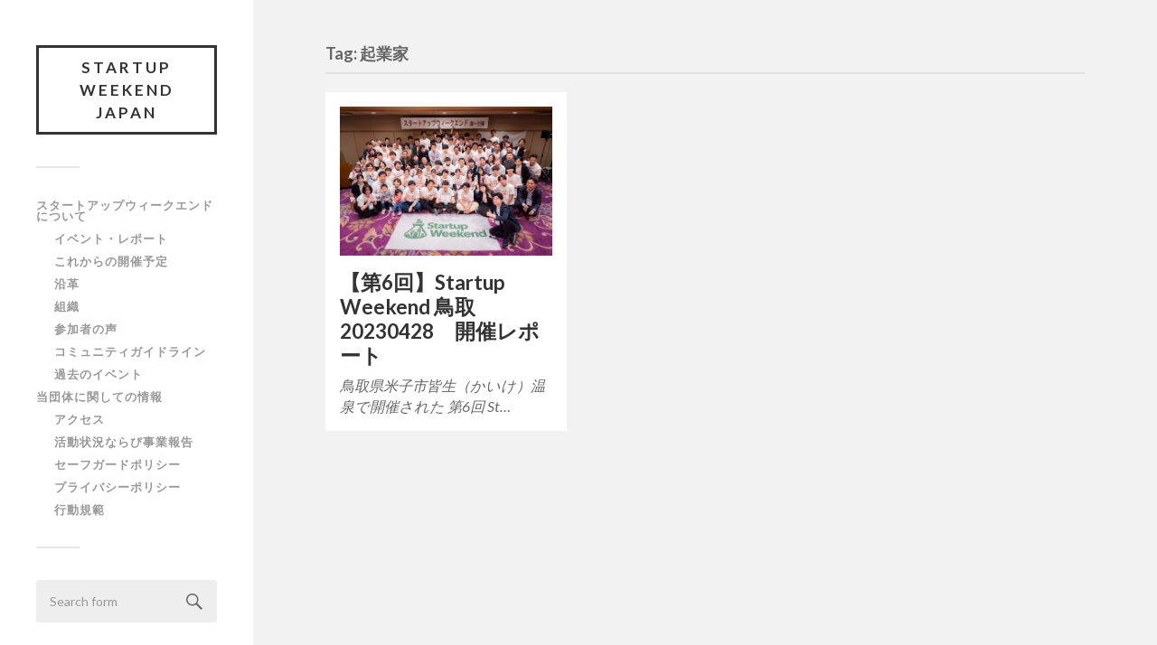

--- FILE ---
content_type: text/html; charset=UTF-8
request_url: https://nposw.org/tag/%E8%B5%B7%E6%A5%AD%E5%AE%B6/
body_size: 8693
content:
<!DOCTYPE html>

<html class="no-js" lang="ja" prefix="og: http://ogp.me/ns#">

	<head profile="http://gmpg.org/xfn/11">
		
		<meta http-equiv="Content-Type" content="text/html; charset=UTF-8" />
		<meta name="viewport" content="width=device-width, initial-scale=1.0, maximum-scale=1.0, user-scalable=no" >
				
				 
		<title>起業家 &#8211; Startup Weekend Japan</title>
<meta name='robots' content='max-image-preview:large' />
<script>document.documentElement.className = document.documentElement.className.replace("no-js","js");</script>
<link rel='dns-prefetch' href='//s.w.org' />
<link rel="alternate" type="application/rss+xml" title="Startup Weekend Japan &raquo; フィード" href="https://nposw.org/feed/" />
<link rel="alternate" type="application/rss+xml" title="Startup Weekend Japan &raquo; コメントフィード" href="https://nposw.org/comments/feed/" />
<link rel="alternate" type="application/rss+xml" title="Startup Weekend Japan &raquo; 起業家 タグのフィード" href="https://nposw.org/tag/%e8%b5%b7%e6%a5%ad%e5%ae%b6/feed/" />
		<script type="text/javascript">
			window._wpemojiSettings = {"baseUrl":"https:\/\/s.w.org\/images\/core\/emoji\/13.0.1\/72x72\/","ext":".png","svgUrl":"https:\/\/s.w.org\/images\/core\/emoji\/13.0.1\/svg\/","svgExt":".svg","source":{"concatemoji":"https:\/\/nposw.org\/wp\/wp-includes\/js\/wp-emoji-release.min.js?ver=5.7.14"}};
			!function(e,a,t){var n,r,o,i=a.createElement("canvas"),p=i.getContext&&i.getContext("2d");function s(e,t){var a=String.fromCharCode;p.clearRect(0,0,i.width,i.height),p.fillText(a.apply(this,e),0,0);e=i.toDataURL();return p.clearRect(0,0,i.width,i.height),p.fillText(a.apply(this,t),0,0),e===i.toDataURL()}function c(e){var t=a.createElement("script");t.src=e,t.defer=t.type="text/javascript",a.getElementsByTagName("head")[0].appendChild(t)}for(o=Array("flag","emoji"),t.supports={everything:!0,everythingExceptFlag:!0},r=0;r<o.length;r++)t.supports[o[r]]=function(e){if(!p||!p.fillText)return!1;switch(p.textBaseline="top",p.font="600 32px Arial",e){case"flag":return s([127987,65039,8205,9895,65039],[127987,65039,8203,9895,65039])?!1:!s([55356,56826,55356,56819],[55356,56826,8203,55356,56819])&&!s([55356,57332,56128,56423,56128,56418,56128,56421,56128,56430,56128,56423,56128,56447],[55356,57332,8203,56128,56423,8203,56128,56418,8203,56128,56421,8203,56128,56430,8203,56128,56423,8203,56128,56447]);case"emoji":return!s([55357,56424,8205,55356,57212],[55357,56424,8203,55356,57212])}return!1}(o[r]),t.supports.everything=t.supports.everything&&t.supports[o[r]],"flag"!==o[r]&&(t.supports.everythingExceptFlag=t.supports.everythingExceptFlag&&t.supports[o[r]]);t.supports.everythingExceptFlag=t.supports.everythingExceptFlag&&!t.supports.flag,t.DOMReady=!1,t.readyCallback=function(){t.DOMReady=!0},t.supports.everything||(n=function(){t.readyCallback()},a.addEventListener?(a.addEventListener("DOMContentLoaded",n,!1),e.addEventListener("load",n,!1)):(e.attachEvent("onload",n),a.attachEvent("onreadystatechange",function(){"complete"===a.readyState&&t.readyCallback()})),(n=t.source||{}).concatemoji?c(n.concatemoji):n.wpemoji&&n.twemoji&&(c(n.twemoji),c(n.wpemoji)))}(window,document,window._wpemojiSettings);
		</script>
		<style type="text/css">
img.wp-smiley,
img.emoji {
	display: inline !important;
	border: none !important;
	box-shadow: none !important;
	height: 1em !important;
	width: 1em !important;
	margin: 0 .07em !important;
	vertical-align: -0.1em !important;
	background: none !important;
	padding: 0 !important;
}
</style>
	<link rel='stylesheet' id='wp-block-library-css'  href='https://nposw.org/wp/wp-includes/css/dist/block-library/style.min.css?ver=5.7.14' type='text/css' media='all' />
<link rel='stylesheet' id='default-icon-styles-css'  href='https://nposw.org/wp/wp-content/plugins/svg-vector-icon-plugin/public/../admin/css/wordpress-svg-icon-plugin-style.min.css?ver=5.7.14' type='text/css' media='all' />
<link rel='stylesheet' id='yith-infs-style-css'  href='https://nposw.org/wp/wp-content/plugins/yith-infinite-scrolling/assets/css/frontend.css?ver=1.0.7' type='text/css' media='all' />
<link rel='stylesheet' id='tablepress-default-css'  href='https://nposw.org/wp/wp-content/plugins/tablepress/css/default.min.css?ver=1.13' type='text/css' media='all' />
<link rel='stylesheet' id='categoy-thumbnail-list-css'  href='https://nposw.org/wp/wp-content/plugins/categoy-thumbnail-list/categoy-thumbnail-list.css?ver=5.7.14' type='text/css' media='all' />
<link rel='stylesheet' id='fukasawa_googleFonts-css'  href='//fonts.googleapis.com/css?family=Lato%3A400%2C400italic%2C700%2C700italic&#038;ver=5.7.14' type='text/css' media='all' />
<link rel='stylesheet' id='fukasawa_genericons-css'  href='https://nposw.org/wp/wp-content/themes/fukasawa-child/genericons/genericons.css?ver=5.7.14' type='text/css' media='all' />
<link rel='stylesheet' id='fukasawa_style-css'  href='https://nposw.org/wp/wp-content/themes/fukasawa-child/style.css?ver=5.7.14' type='text/css' media='all' />
<script type='text/javascript' src='https://nposw.org/wp/wp-includes/js/jquery/jquery.min.js?ver=3.5.1' id='jquery-core-js'></script>
<script type='text/javascript' src='https://nposw.org/wp/wp-includes/js/jquery/jquery-migrate.min.js?ver=3.3.2' id='jquery-migrate-js'></script>
<link rel="https://api.w.org/" href="https://nposw.org/wp-json/" /><link rel="alternate" type="application/json" href="https://nposw.org/wp-json/wp/v2/tags/32" /><link rel="EditURI" type="application/rsd+xml" title="RSD" href="https://nposw.org/wp/xmlrpc.php?rsd" />
<link rel="wlwmanifest" type="application/wlwmanifest+xml" href="https://nposw.org/wp/wp-includes/wlwmanifest.xml" /> 
<meta name="generator" content="WordPress 5.7.14" />
<!-- start Simple Custom CSS and JS -->
<style type="text/css">

.organizers .contact a.email,section.home-item.organizers .contact a.phone {
display:block;
background-position:left 50%;
background-repeat:no-repeat;
padding:.6em 40px;
}

section.home-item.organizers .contact a.email {
background-image:url(http://tokyo.startupweekend.org/wp-content/themes/SWCityTheme3.0/images/email.png);
background-position:2px 50%;
}

section.home-item.organizers .contact a.phone {
background-image:url(http://tokyo.startupweekend.org/wp-content/themes/SWCityTheme3.0/images/phone.png);
}




.future-event,.past-event,.organizer {
display:inline-block;
margin-left:10px;
margin-right:10px;
width:160px;
position:relative;
margin-bottom:20px;
vertical-align: top;
}



section.home-item.organizers div.title,section.photos.home-item div.title {
background:#3c6;
margin-bottom:30px;
margin-top:30px;
}

section.home-item.organizers .organizer .name .social,section.home-item.future-events .future-event .name .social,section.home-item.past-events .past-event .name .social,section.blog article .article-comments {
/*display:none;*/
}

.tooltip_trigger {
/*width:16px;
height:16px;
display:inline-block;
background:url(http://tokyo.startupweekend.org/wp-content/themes/SWCityTheme3.0/images/bio.png) no-repeat 0 0;
vertical-align:middle;
margin-left:5px;*/
}

</style>
<!-- end Simple Custom CSS and JS -->
<!-- start Simple Custom CSS and JS -->
<style type="text/css">
/*過去のイベントのリストが長すぎて、右のメニューは使わないので、隠す*/

.social.city, .future-events, .past-events {
display: none;
}

.city-main .city-header .image img {
	width:100%;
}

a.view_map {
background:url(http://tokyo.startupweekend.org/wp-content/themes/SWCityTheme3.0/images/pin.png) no-repeat 0 0;
padding-left:20px;
display:block;
cursor:pointer;
}

/*開催日程の文字 { */


.city-main .next-event header {
padding-bottom:20px;
margin-bottom:20px;
overflow:hidden;
zoom:1;
border-bottom:1px solid #d2dcdf;
height:auto!important;
position:relative;
}

.city-main .next-event header .btn {
display:inline-block;
/*margin-left:10px;*/
margin-right:0;
width:240px;
}

.city-main .next-event header h3 {
font-size:24px;
font-family:'Alright Sans Thin';
font-style:italic;
color:#000;
margin:20px 0 10px;
}

.city-main .next-event header time {
font-family:Rockwell;
font-size:72px;
line-height:72px;
text-transform:uppercase;
letter-spacing:.05em;
display:inline;
float:left;
margin-right:10px;
width:577px;
margin-left:0;
}

.city-main .next-event header time .year {
font-family:Rockwell;
font-size:24px;
-moz-box-orient:vertical;
color:#09f;
letter-spacing:0;
vertical-align:top;
position:relative;
top:-.8em;
line-height:40px;
margin-top:20px;
display:inline;
}

/*} 開催日程の文字 */</style>
<!-- end Simple Custom CSS and JS -->
<!-- start Simple Custom CSS and JS -->
<style type="text/css">
.judge:last-child,.mentor:last-child,section.home-item.speakers .speaker:last-child {
background:none;
margin-bottom:0;
padding-bottom:2px;
}

.mentors .contact,.judges .contact,section.home-item.speakers .speaker .contact,section.home-item.blog article time,section.blog .content-container.single time,section.blog .content-container.list time {
display:inline;
float:left;
margin-left:0px;
margin-right:0px;
width:100px;
}

section.home-item.speakers div.title, section.home-item.judges div.title {
background:#e7730c;
margin-bottom:30px;
margin-top:30px;
}

section.home-item.speakers .speaker.alt .image,section.home-item.speakers .speaker.alt .info,section.home-item.speakers .speaker.alt .contact,.scroll .next {
float:right;
}

section.home-item.speakers .speaker.alt .info h3, section.home-item.speakers .speaker.alt .info .job-title {
	text-align: right;
	padding: 0 5%;
}

section.home-item.speakers .speaker {
margin-bottom:40px;
padding-bottom:40px;
background:url(http://tokyo.startupweekend.org/wp-content/themes/SWCityTheme3.0/images/dashed_line.png) repeat-x left bottom;
overflow:hidden;
zoom:1;
}

section.home-item.speakers .speaker .image {
display:inline;
float:left;
margin-left:0px;
margin-right:0px;
width:200px;
overflow:hidden;
}

section.home-item.speakers .speaker .info {
display:inline;
float:left;
margin-left:20px;
margin-right:20px;
/*width:460px;*/
}

section.speakers .job-title,section.organizers .job-title,section.mentors .job-title,section.judges .job-title {
margin-bottom:10px;
font-family:'Alright Sans';
font-weight:700;
font-style:italic;
}


.judge,.mentor {
margin-bottom:20px;
padding-bottom:20px;
background:url(http://tokyo.startupweekend.org/wp-content/themes/SWCityTheme3.0/images/dashed_line.png) repeat-x left bottom;
overflow:hidden;
zoom:1;
min-height:160px;
}

.judge .image,.mentor .image {
display:inline-block;
float:left;
margin-left:10px;
margin-right:10px;
width:160px;
overflow:hidden;
}

.judges .info,.mentors .info {
display:inline;
float:left;
margin-left:10px;
margin-right:10px;
/*width:460px;*/
padding-right:60px;
}

section.home-item.mentors div.title {
background:#33cc66;
margin-bottom:30px;
margin-top:30px;
}

.city-main .next-event,section.home-item.judges .judge .image,section.home-item.judges .mentor .image,section.home-item.judges .future-event .image,section.home-item.judges .past-event .image,section.home-item.mentors .judge .image,section.home-item.mentors .mentor .image,section.home-item.mentors .past-event .image,section.home-item.past-events .judge .image,section.home-item.past-events .mentor .image,section.home-item.past-events .past-event .image,#overlay .section-container,.judge {
position:relative;
}


a.twitter,a.facebook,a.google-plus,a.linkedin,a.dribble {
color:#fff;
-moz-box-orient:vertical;
display:inline-block;
vertical-align:middle;
text-indent:-999em;
height:16px;
width:16px;
background-repeat:no-repeat;
background-position:left top;
margin-left:1px;
}



a.twitter {
background-image:url(http://tokyo.startupweekend.org/wp-content/themes/SWCityTheme3.0/images/twitter_16.png);
}

a.facebook {
background-image:url(http://tokyo.startupweekend.org/wp-content/themes/SWCityTheme3.0/images/facebook_16.png);
}

a.google-plus {
background-image:url(http://tokyo.startupweekend.org/wp-content/themes/SWCityTheme3.0/images/google_plus_16.png);
}

a.linkedin {
background-image:url(http://tokyo.startupweekend.org/wp-content/themes/SWCityTheme3.0/images/linkedin_16.png);
}


.job-title {
font-size:16px;
margin-bottom:10px;
display:inline;
}

/* -------------------------------------------------------------------------------- */
/*	3. Responsive
/* -------------------------------------------------------------------------------- */

@media (max-width: 10000px) {

section.home-item.speakers .speaker .info, .judges .info,.mentors .info {

width:580px;
}
		
}

@media (max-width: 1200px) {

section.home-item.speakers .speaker .info, .judges .info,.mentors .info {

width:580px;
}
		
}


@media ( max-width: 1000px ) {
	
section.home-item.speakers .speaker .info, .judges .info,.mentors .info {

width:initial;
}

}


@media (max-width: 800px) {
	
section.home-item.speakers .speaker .info, .judges .info,.mentors .info {

width:initial;
}

}


@media (max-width: 600px) {

section.home-item.speakers .speaker .info, .judges .info,.mentors .info {

width:initial;
}

}

@media (max-width: 500px) {

section.home-item.speakers .speaker .info, .judges .info,.mentors .info {

width:initial;
}
		
}</style>
<!-- end Simple Custom CSS and JS -->
<!-- start Simple Custom CSS and JS -->
<style type="text/css">
section.sponsors {
overflow:hidden;
zoom:1;
background:#FFF url(images/little-dudes.png) no-repeat 225px bottom;
border-top:1px solid #D2DCE1;
}

section.sponsors1 .tier,section.sponsors2 .tier,section.sponsors3 .tier,section.sponsors4 .tier {
display:inline;
float:left;
margin-left:10px;
margin-right:10px;
width:200px;
}

section.sponsors1 .logos,section.sponsors2 .logos,section.sponsors3 .logos,section.sponsors4 .logos {
display:inline;
float:left;
margin-left:10px;
margin-right:10px;
/*width:700px;*/
}

section.sponsors1 .logos > *,section.sponsors2 .logos > *,section.sponsors3 .logos > *,section.sponsors4 .logos > * {
display:inline-block;
vertical-align:middle;
margin:5px;
}

section.sponsors1 .logos img,section.sponsors2 .logos img,section.sponsors3 .logos img,section.sponsors4 .logos img {
max-height:100px;
}

section.sponsors1 header .more a,section.sponsors2 header .more a,section.sponsors3 header .more a,section.sponsors4 header .more a {
font-size:0px; 
color:#ffffff; 
/* lee:: font-size zero means hiding this .more because of unwanted links linked*/
}

section.home-item.sponsors div.title,section.home-item.sponsors1 div.title,section.home-item.sponsors2 div.title,section.home-item.sponsors3 div.title,section.home-item.sponsors4 div.title {
background:#0099ff;
margin-bottom:30px;
margin-top:30px;
}

section.sponsors .tier .become-sponsor {
font-family:'Alright Sans';
font-weight:700;
}

section.sponsors .tier {
text-align:right;
}

section.sponsors .tier h1 {
color:#D2DCE1;
font-family:'Alright Sans Thin';
font-style:italic;
font-size:24px;
margin-bottom:0;
}

section header div.title {
font-family:'Alright Sans Thin';
font-style:italic;
font-size:24px;
line-height:24px;
text-align:right;
color:#fff;
padding:10px;

}

/*section header .more {
text-align:right;
padding:20px 10px;
}*/</style>
<!-- end Simple Custom CSS and JS -->
<!-- start Simple Custom CSS and JS -->
<style type="text/css">
.schedule.title {
    padding: 5px 0px 5px 5px;
    margin-bottom: 5px;
    border-bottom: 1px solid #efefef;
    font-size: 12px;
    text-align:right;
}

section.schedule.home-item .day {
/*width:240px;*/
float:left;
display:inline;
padding:0;
}

section.schedule.home-item .day h3 {
text-align:center;
padding:15px 20px;
}

/*section.schedule.home-item .day.alt {
background:rgba(0,0,0,0.02);
}*/

section.schedule.home-item .day ul.events {
list-style:none;
margin:0;
padding:0;
}

section.schedule.home-item .day ul.events li {
vertical-align:top;
background:url(http://tokyo.startupweekend.org/wp-content/themes/SWCityTheme3.0/images/dashed_line.png) repeat-x 1px bottom;
padding:1em 10px;
}

section.schedule.home-item .day ul.events li time {
-moz-box-orient:vertical;
vertical-align:top;
color:#9199a3;
width:60px;
font-size:12px;
display:inline;
margin:0 10px;
}

section.schedule.home-item .day ul.events li span {
-moz-box-orient:vertical;
vertical-align:top;
width:130px;
display:inline;
}

section.schedule.home-item ul.events li time,em {
font-family:'Alright Sans';
font-weight:700;
font-style:italic;
}

section.schedule.home-item h3 {
margin-bottom:0;
color:#e7730c;
font-size:24px;
}

section.schedule.home-item h6 {
font-family:'Alright Sans';
font-style:italic;
font-size:12px;
text-align:center;
color:#9199a3;
}

section.schedule.home-item div.title {
background:#33cc66;
color:#ffffff;
font-size:24px;
}

/* -------------------------------------------------------------------------------- */
/*	2. Polymorph
/* -------------------------------------------------------------------------------- */

.post-inner {
	width: 100%;
	/*max-width: 85%;*/
	padding: 7.5% 0;
	margin: 0 auto;
}


/* -------------------------------------------------------------------------------- */
/*	3. Responsive
/* -------------------------------------------------------------------------------- */

@media (max-width: 10000px) {

section.schedule.home-item .day {
width:275px;
float:left;
display:inline;
padding:0;
}
		
}

@media (max-width: 1200px) {

section.schedule.home-item .day {
width:275px;
float:left;
display:inline;
padding:0;
}
		
}


@media ( max-width: 1000px ) {
	
section.schedule.home-item .day {
width:100%;
float:left;
display:inline;
padding:0;
}

}


@media (max-width: 800px) {
	
section.schedule.home-item .day {
width:100%;
float:left;
display:inline;
padding:0;
}

}


@media (max-width: 600px) {

section.schedule.home-item .day {
width:100%;
float:left;
display:inline;
padding:0;
}

}

@media (max-width: 500px) {

section.schedule.home-item .day {
width:100%;
float:left;
display:inline;
padding:0;
}
		
}</style>
<!-- end Simple Custom CSS and JS -->
<!-- start Simple Custom CSS and JS -->
<script type="text/javascript">
jQuery(document).ready(function( $ ){
    $('section.speakers.home-item .speaker:odd').addClass('alt');
  
    $('div.location').slideUp();
  
    $('a.view_map').click(function() {
        $('div.location').slideToggle();
        return false;
    });
  
});
</script>
<!-- end Simple Custom CSS and JS -->
<style type="text/css">	.ssba {
									
									
									
									
								}
								.ssba img
								{
									width: 70px !important;
									padding: 18px;
									border:  0;
									box-shadow: none !important;
									display: inline !important;
									vertical-align: middle;
								}
								.ssba, .ssba a
								{
									text-decoration:none;
									border:0;
									background: none;
									
									font-size: 	20px;
									
									font-weight: bold;
								}</style><link rel="apple-touch-icon" sizes="180x180" href="/wp/wp-content/uploads/fbrfg/apple-touch-icon.png">
<link rel="icon" type="image/png" sizes="32x32" href="/wp/wp-content/uploads/fbrfg/favicon-32x32.png">
<link rel="icon" type="image/png" sizes="16x16" href="/wp/wp-content/uploads/fbrfg/favicon-16x16.png">
<link rel="manifest" href="/wp/wp-content/uploads/fbrfg/site.webmanifest">
<link rel="mask-icon" href="/wp/wp-content/uploads/fbrfg/safari-pinned-tab.svg" color="#5bbad5">
<link rel="shortcut icon" href="/wp/wp-content/uploads/fbrfg/favicon.ico">
<meta name="msapplication-TileColor" content="#da532c">
<meta name="msapplication-config" content="/wp/wp-content/uploads/fbrfg/browserconfig.xml">
<meta name="theme-color" content="#ffffff">      
	      <!-- Customizer CSS --> 
	      
	      <style type="text/css">
	           	           	           	           	           	           	           	           	           	           	           	           	           	           	           	           	           	           	           	           	           	           	           	           	           	           	           	           	           	           	           	           
	           	           	           	           
	           	           	           	           	      </style> 
	      
	      <!--/Customizer CSS-->
	      
      
<!-- WordPress Facebook Open Graph protocol plugin (WPFBOGP v2.0.13) http://rynoweb.com/wordpress-plugins/ -->
<meta property="fb:admins" content="BUU81XPFmQ7"/>
<meta property="og:url" content="https://nposw.org/tag/%E8%B5%B7%E6%A5%AD%E5%AE%B6/"/>
<meta property="og:title" content="【第6回】Startup Weekend 鳥取 20230428　開催レポート"/>
<meta property="og:site_name" content="Startup Weekend Japan"/>
<meta property="og:description" content="特定非営利活動法人 Startup Weekend"/>
<meta property="og:type" content="website"/>
<meta property="og:image" content="https://nposw.org/wp/wp-content/uploads/2020/01/885bfb9f-3b02-478b-94de-f29a1516b9e8.png"/>
<meta property="og:locale" content="ja"/>
<!-- // end wpfbogp -->
<!-- BEGIN GADWP v5.1.1.3 Universal Analytics - https://deconf.com/google-analytics-dashboard-wordpress/ -->
<script>
(function(i,s,o,g,r,a,m){i['GoogleAnalyticsObject']=r;i[r]=i[r]||function(){
	(i[r].q=i[r].q||[]).push(arguments)},i[r].l=1*new Date();a=s.createElement(o),
	m=s.getElementsByTagName(o)[0];a.async=1;a.src=g;m.parentNode.insertBefore(a,m)
})(window,document,'script','https://www.google-analytics.com/analytics.js','ga');
  ga('create', 'UA-70791680-1', 'auto');
  ga('send', 'pageview');
</script>
<!-- END GADWP Universal Analytics -->
		<style type="text/css" id="wp-custom-css">
			/*
カスタム CSS 機能へようこそ。

使い方についてはこちらをご覧ください
(英語ドキュメンテーション)。http://wp.me/PEmnE-Bt
*/
/* アイコンフォントの位置調整 */
.post-content i {
	color: #019EBD;
	margin-right: 4px;
	position: relative;
	top: 1px;
	font-size: 90%;
}

/* GoogleCalendar2019 */

.cal_wrapper {
max-width: 960px; /* 最大幅 */
min-width: 300px; /* 最小幅 */
margin: 2.0833% auto;
}
.googlecal {
position: relative;
padding-bottom: 100%; /* 縦横比 */
height: 0;
}
.googlecal iframe {
position: absolute;
top: 0;
left: 0;
width: 100% !important;
height: 100% !important;
}
/* 画面幅が768px以上の場合の縦横比の指定 */
@media only screen and (min-width: 768px) {
.googlecal { padding-bottom: 75%; }
}

/* GSB2015 */
section#gsb2015 {
	padding: 40px 25px;
	position: relative;
	margin: 30px auto;
	border: 4px solid #DDD;
}

#gsb2015 h3 {
	font-size: 28px;
	margin: .5em 0;
}

#gsb2015 h3 small {
	font-size: 60%;
	margin-left: 10px;
}

#gsb2015 .city {
	background: #019ebd;
	padding: 4px 15px;
	position: absolute;
	top: -14px;
	left: 20px;
	font-weight: bold;
	color: #FFF;
}

#gsb2015 .city small {
	margin-left: 6px;
	font-size: 11px;
}

#gsb2015 .url {
	font-size: 90%;
}

#gsb2015 .description {
	font-size: 13px;
}

#gsb2015 h5 {
	font-size: 21px;
	margin: 30px auto -5px;
	color: #666;
}

#gsb2015 h5:before {
	content: "この賞にもエントリー中！";
	font-size: 10px;
	color: #999;
	position: absolute;
	margin-top: -16px;
}

#gsb2015 .score {
	font-size: 16px;
	font-weight: bold;
	color: #666;
	margin: 12px 0 -5px;
}

#gsb2015 .score:before,
	#gsb2015 .score:after {
	font-size: 12px;
	margin: 0 2px;
}

.btn {
	display: inline-block;
	background: rgb(51,51,51);
	color: #FFF;
	text-decoration: none;
	padding: 20px 35px;
	border-radius: 3px;
	margin: 10px 0;
}

.btn:hover {
	background: #019ebd;
	color: #FFF;
	text-decoration: none !important;
}

.btn_small {
	padding: 12px 35px;
}		</style>
			
	</head>
	
	<body class="archive tag tag-32 wp-is-not-mobile">
	
		<div class="mobile-navigation">
	
			<ul class="mobile-menu">
						
				<li class="page_item page-item-5 page_item_has_children"><a href="https://nposw.org/about/">スタートアップウィークエンドについて</a>
<ul class='children'>
	<li class="page_item page-item-13832"><a href="https://nposw.org/">イベント・レポート</a></li>
	<li class="page_item page-item-6293"><a href="https://nposw.org/about/redirect-to-schedule/">これからの開催予定</a></li>
	<li class="page_item page-item-9"><a href="https://nposw.org/about/history/">沿革</a></li>
	<li class="page_item page-item-7"><a href="https://nposw.org/about/organization/">組織</a></li>
	<li class="page_item page-item-96"><a href="https://nposw.org/about/voice/">参加者の声</a></li>
	<li class="page_item page-item-9573"><a href="https://nposw.org/about/community-guideline/">コミュニティガイドライン</a></li>
	<li class="page_item page-item-4854"><a href="https://nposw.org/about/records/">過去のイベント</a></li>
</ul>
</li>
<li class="page_item page-item-6918 page_item_has_children"><a href="https://nposw.org/information/">当団体に関しての情報</a>
<ul class='children'>
	<li class="page_item page-item-11"><a href="https://nposw.org/information/access/">アクセス</a></li>
	<li class="page_item page-item-11808"><a href="https://nposw.org/information/katsudou/">活動状況ならび事業報告</a></li>
	<li class="page_item page-item-11554"><a href="https://nposw.org/information/safeguard/">セーフガードポリシー</a></li>
	<li class="page_item page-item-6920"><a href="https://nposw.org/information/privacy/">プライバシーポリシー</a></li>
	<li class="page_item page-item-11557"><a href="https://nposw.org/information/codeofconduct/">行動規範</a></li>
</ul>
</li>
				
			 </ul>
		 
		</div> <!-- /mobile-navigation -->
	
		<div class="sidebar">
		
					
				<h1 class="blog-title">
					<a href="https://nposw.org" title="Startup Weekend Japan &mdash; 特定非営利活動法人 Startup Weekend" rel="home">Startup Weekend Japan</a>
				</h1>
				
						
			<a class="nav-toggle hidden" title="Click to view the navigation" href="#">
			
				<div class="bars">
				
					<div class="bar"></div>
					<div class="bar"></div>
					<div class="bar"></div>
					
					<div class="clear"></div>
				
				</div>
				
				<p>
					<span class="menu">Menu</span>
					<span class="close">Close</span>
				</p>
			
			</a>
			
			<ul class="main-menu">
				
				<li class="page_item page-item-5 page_item_has_children"><a href="https://nposw.org/about/">スタートアップウィークエンドについて</a>
<ul class='children'>
	<li class="page_item page-item-13832"><a href="https://nposw.org/">イベント・レポート</a></li>
	<li class="page_item page-item-6293"><a href="https://nposw.org/about/redirect-to-schedule/">これからの開催予定</a></li>
	<li class="page_item page-item-9"><a href="https://nposw.org/about/history/">沿革</a></li>
	<li class="page_item page-item-7"><a href="https://nposw.org/about/organization/">組織</a></li>
	<li class="page_item page-item-96"><a href="https://nposw.org/about/voice/">参加者の声</a></li>
	<li class="page_item page-item-9573"><a href="https://nposw.org/about/community-guideline/">コミュニティガイドライン</a></li>
	<li class="page_item page-item-4854"><a href="https://nposw.org/about/records/">過去のイベント</a></li>
</ul>
</li>
<li class="page_item page-item-6918 page_item_has_children"><a href="https://nposw.org/information/">当団体に関しての情報</a>
<ul class='children'>
	<li class="page_item page-item-11"><a href="https://nposw.org/information/access/">アクセス</a></li>
	<li class="page_item page-item-11808"><a href="https://nposw.org/information/katsudou/">活動状況ならび事業報告</a></li>
	<li class="page_item page-item-11554"><a href="https://nposw.org/information/safeguard/">セーフガードポリシー</a></li>
	<li class="page_item page-item-6920"><a href="https://nposw.org/information/privacy/">プライバシーポリシー</a></li>
	<li class="page_item page-item-11557"><a href="https://nposw.org/information/codeofconduct/">行動規範</a></li>
</ul>
</li>
				
			 </ul>
			 
			 <div class="widgets">
			 
			 	<div class="widget widget_search"><div class="widget-content"><form method="get" class="search-form" id="search-form" action="https://nposw.org/">
	<input type="search" class="search-field" placeholder="Search form" name="s" id="s" /> 
	<a id="searchsubmit" class="search-button" onclick="document.getElementById('search-form').submit(); return false;"><div class="genericon genericon-search"></div></a>
</form></div><div class="clear"></div></div><div class="widget widget_categories"><div class="widget-content"><h3 class="widget-title">カテゴリー</h3>
			<ul>
					<li class="cat-item cat-item-4"><a href="https://nposw.org/category/info/">お知らせ</a>
</li>
	<li class="cat-item cat-item-18"><a href="https://nposw.org/category/%e3%82%b3%e3%83%b3%e3%83%86%e3%83%b3%e3%83%84/">コンテンツ</a>
</li>
	<li class="cat-item cat-item-1"><a href="https://nposw.org/category/report/">開催報告</a>
</li>
			</ul>

			</div><div class="clear"></div></div>			 
			 </div>
			 
			 <div class="credits">
			 
			 	<p>&copy; 2026 <a href="https://nposw.org/">Startup Weekend Japan</a>.</p>
			 	<p>Powered by <a href="http://www.wordpress.org">WordPress</a>.</p>
			 	<p>Theme by <a href="http://www.andersnoren.se">Anders Nor&eacute;n</a>.</p>
			 	
			 </div>
			
			 <div class="clear"></div>
							
		</div> <!-- /sidebar -->
	
		<div class="wrapper" id="wrapper">
<div class="content">

	<div class="page-title">
			
		<div class="section-inner">

			<h4>				Tag: 起業家						
			</h4>
					
		</div> <!-- /section-inner -->
		
	</div> <!-- /page-title -->
	
		
					
		<div class="posts" id="posts">
			
									
				<div class="post-container">

	<div id="post-14367" class="post-14367 post type-post status-publish format-standard has-post-thumbnail hentry category-report tag-30 tag-34 tag-33 tag-37 tag-35 tag-31 tag-38 tag-32 tag-28 tag-36">
	
				
			<a class="featured-media" title="【第6回】Startup Weekend 鳥取 20230428　開催レポート" href="https://nposw.org/tottori230428/">	
				
				<img width="508" height="359" src="https://nposw.org/wp/wp-content/uploads/2023/05/all-508x359.jpg" class="attachment-post-thumb size-post-thumb wp-post-image" alt="" loading="lazy" srcset="https://nposw.org/wp/wp-content/uploads/2023/05/all-508x359.jpg 508w, https://nposw.org/wp/wp-content/uploads/2023/05/all-300x212.jpg 300w, https://nposw.org/wp/wp-content/uploads/2023/05/all-1024x724.jpg 1024w, https://nposw.org/wp/wp-content/uploads/2023/05/all-768x543.jpg 768w, https://nposw.org/wp/wp-content/uploads/2023/05/all-1536x1086.jpg 1536w, https://nposw.org/wp/wp-content/uploads/2023/05/all-973x688.jpg 973w, https://nposw.org/wp/wp-content/uploads/2023/05/all.jpg 2048w" sizes="(max-width: 508px) 100vw, 508px" />				
			</a> <!-- /featured-media -->
				
				
							
			<div class="post-header">
				
			    <h2 class="post-title"><a href="https://nposw.org/tottori230428/" title="【第6回】Startup Weekend 鳥取 20230428　開催レポート">【第6回】Startup Weekend 鳥取 20230428　開催レポート</a></h2>
			    	    
			</div> <!-- /post-header -->
		
				
		<div class="post-excerpt">
		
			<p>鳥取県米子市皆生（かいけ）温泉で開催された 第6回 St&#8230;</p>
		
		</div>
		
			
	</div> <!-- /post -->

</div> <!-- /post-container -->				
										
		</div> <!-- /posts -->
		
						
	
</div> <!-- /content -->

</div> <!-- /wrapper -->

<script type='text/javascript' id='hlst-extend-js-before'>
/* Highlight Search Terms 1.5 ( RavanH - http://status301.net/wordpress-plugins/highlight-search-terms/ ) */
var hlst_query = []; var hlst_areas = ["#groups-dir-list","#members-dir-list","div.bbp-topic-content,div.bbp-reply-content,li.bbp-forum-info,.bbp-topic-title,.bbp-reply-title","article","div.hentry","div.post","#content","#main","div.content","#middle","#container","div.container","div.page","#wrapper","body"];
</script>
<script type='text/javascript' src='https://nposw.org/wp/wp-content/plugins/highlight-search-terms/hlst-extend.js?ver=1.5' id='hlst-extend-js'></script>
<script type='text/javascript' src='https://nposw.org/wp/wp-content/plugins/simple-share-buttons-adder/js/ssba.min.js?ver=5.7.14' id='ssba-js'></script>
<script type='text/javascript' src='https://nposw.org/wp/wp-content/plugins/yith-infinite-scrolling/assets/js/yith.infinitescroll.min.js?ver=1.0.7' id='yith-infinitescroll-js'></script>
<script type='text/javascript' id='yith-infs-js-extra'>
/* <![CDATA[ */
var yith_infs = {"navSelector":"post-navigation","nextSelector":"post-nav-next","itemSelector":"type-post","contentSelector":"#content","loader":"http:\/\/nposw.org\/wp\/wp-content\/plugins\/yith-infinite-scrolling\/assets\/images\/loader.gif","shop":""};
/* ]]> */
</script>
<script type='text/javascript' src='https://nposw.org/wp/wp-content/plugins/yith-infinite-scrolling/assets/js/yith-infs.min.js?ver=1.0.7' id='yith-infs-js'></script>
<script type='text/javascript' src='https://nposw.org/wp/wp-includes/js/imagesloaded.min.js?ver=4.1.4' id='imagesloaded-js'></script>
<script type='text/javascript' src='https://nposw.org/wp/wp-includes/js/masonry.min.js?ver=4.2.2' id='masonry-js'></script>
<script type='text/javascript' src='https://nposw.org/wp/wp-content/themes/fukasawa/js/flexslider.min.js?ver=5.7.14' id='fukasawa_flexslider-js'></script>
<script type='text/javascript' src='https://nposw.org/wp/wp-content/themes/fukasawa/js/global.js?ver=5.7.14' id='fukasawa_global-js'></script>
<script type='text/javascript' src='https://nposw.org/wp/wp-includes/js/wp-embed.min.js?ver=5.7.14' id='wp-embed-js'></script>

</body>
</html>

--- FILE ---
content_type: text/css
request_url: https://nposw.org/wp/wp-content/themes/fukasawa-child/style.css?ver=5.7.14
body_size: -11
content:
/*
Theme Name: Fukasawa-child
Template: fukasawa
*/

@import url('../fukasawa/style.css');

--- FILE ---
content_type: application/javascript
request_url: https://nposw.org/wp/wp-content/plugins/yith-infinite-scrolling/assets/js/yith-infs.min.js?ver=1.0.7
body_size: 223
content:
/**
 * yith-scroll.js
 *
 * @author Your Inspiration Themes
 * @package YITH Infinite Scrolling
 * @version 1.0.0
 */

jQuery(document).ready(function(a){"use strict";if("undefined"!=typeof yith_infs){var b={nextSelector:yith_infs.nextSelector,navSelector:yith_infs.navSelector,itemSelector:yith_infs.itemSelector,contentSelector:yith_infs.contentSelector,loader:'<img src="'+yith_infs.loader+'">',is_shop:yith_infs.shop};a(yith_infs.contentSelector).yit_infinitescroll(b),a(document).on("yith-wcan-ajax-filtered",function(){a(window).unbind("yith_infs_start"),a(yith_infs.contentSelector).yit_infinitescroll(b)})}});

--- FILE ---
content_type: text/plain
request_url: https://www.google-analytics.com/j/collect?v=1&_v=j102&a=1064183537&t=pageview&_s=1&dl=https%3A%2F%2Fnposw.org%2Ftag%2F%25E8%25B5%25B7%25E6%25A5%25AD%25E5%25AE%25B6%2F&ul=en-us%40posix&dt=%E8%B5%B7%E6%A5%AD%E5%AE%B6%20%E2%80%93%20Startup%20Weekend%20Japan&sr=1280x720&vp=1280x720&_u=IEBAAEABAAAAACAAI~&jid=1899856493&gjid=1509985576&cid=923321399.1768822951&tid=UA-70791680-1&_gid=1889000256.1768822951&_r=1&_slc=1&z=856634412
body_size: -448
content:
2,cG-0LZPWE76LC